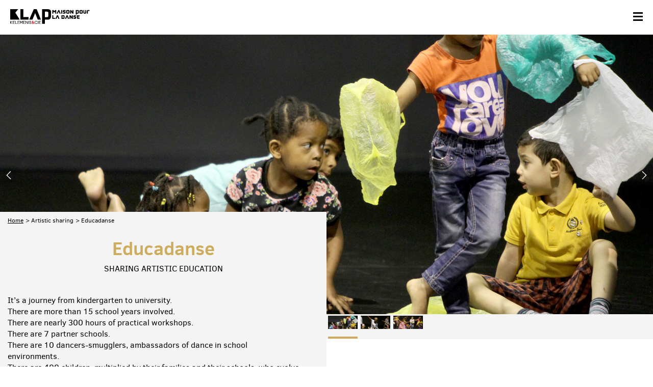

--- FILE ---
content_type: text/html
request_url: https://www.kelemenis.fr/en/3/educadanse
body_size: 5261
content:
 
	<!doctype html>
<!--[if lt IE 7]>      <html class="no-js lt-ie9 lt-ie8 lt-ie7" lang=""> <![endif]-->
<!--[if IE 7]>         <html class="no-js lt-ie9 lt-ie8" lang=""> <![endif]-->
<!--[if IE 8]>         <html class="no-js lt-ie9" lang=""> <![endif]-->
<!--[if IE 9]>         <html class="no-js ie9" lang=""><![endif]-->
<!--[if gt IE 9]><!--> <html class="no-js" lang=""> <!--<![endif]-->
    <head>
    <meta charset="utf-8">
    <meta http-equiv="X-UA-Compatible" content="IE=edge,chrome=1">
    <title>Educadanse &bull; KLAP Maison pour la danse - Kelemenis & cie</title>
    
    <meta name="description" content="It&rsquo;s a journey from kindergarten to university.  There are more than 15 school years involved.  There are nearly 300 hours of practical workshops.  There are 7..."> 
     

     
    <meta name="robots" content="index, follow">
    
    <meta name="viewport" content="width=device-width, initial-scale=1">
    
        <meta property="og:image" content="https://www.kelemenis.fr/public_data/diapo/fiche/1446567772/cc_agne_smellon.jpg"/>
    <link rel="image_src" href="https://www.kelemenis.fr/public_data/diapo/fiche/1446567772/cc_agne_smellon.jpg" />
    

    <link rel="apple-touch-icon" sizes="57x57" href="https://www.kelemenis.fr/media/public/img/favicons/apple-touch-icon-57x57.png">
    <link rel="apple-touch-icon" sizes="60x60" href="https://www.kelemenis.fr/media/public/img/favicons/apple-touch-icon-60x60.png">
    <link rel="apple-touch-icon" sizes="72x72" href="https://www.kelemenis.fr/media/public/img/favicons/apple-touch-icon-72x72.png">
    <link rel="apple-touch-icon" sizes="76x76" href="https://www.kelemenis.fr/media/public/img/favicons/apple-touch-icon-76x76.png">
    <link rel="apple-touch-icon" sizes="114x114" href="https://www.kelemenis.fr/media/public/img/favicons/apple-touch-icon-114x114.png">
    <link rel="apple-touch-icon" sizes="120x120" href="https://www.kelemenis.fr/media/public/img/favicons/apple-touch-icon-120x120.png">
    <link rel="apple-touch-icon" sizes="144x144" href="https://www.kelemenis.fr/media/public/img/favicons/apple-touch-icon-144x144.png">
    <link rel="apple-touch-icon" sizes="152x152" href="https://www.kelemenis.fr/media/public/img/favicons/apple-touch-icon-152x152.png">
    <link rel="apple-touch-icon" sizes="180x180" href="https://www.kelemenis.fr/media/public/img/favicons/apple-touch-icon-180x180.png">
    <link rel="icon" type="image/png" href="https://www.kelemenis.fr/media/public/img/favicons/favicon-32x32.png" sizes="32x32">
    <link rel="icon" type="image/png" href="https://www.kelemenis.fr/media/public/img/favicons/favicon-194x194.png" sizes="194x194">
    <link rel="icon" type="image/png" href="https://www.kelemenis.fr/media/public/img/favicons/favicon-96x96.png" sizes="96x96">
    <link rel="icon" type="image/png" href="https://www.kelemenis.fr/media/public/img/favicons/android-chrome-192x192.png" sizes="192x192">
    <link rel="icon" type="image/png" href="https://www.kelemenis.fr/media/public/img/favicons/favicon-16x16.png" sizes="16x16">
    <link rel="manifest" href="https://www.kelemenis.fr/media/public/img/favicons/manifest.json">
    <meta name="msapplication-TileColor" content="#ffffff">
    <meta name="msapplication-TileImage" content="https://www.kelemenis.fr/media/public/img/favicons/mstile-144x144.png">
    <meta name="theme-color" content="#ffffff">


    <link rel="stylesheet" href="https://www.kelemenis.fr/media/public/css/arrow.css">
    <link rel="stylesheet" href="https://www.kelemenis.fr/media/public/css/bootstrap.css">
    <link rel="stylesheet" href="https://www.kelemenis.fr/media/public/css/bootstrap-theme.min.css">
    <link rel="stylesheet" href="https://www.kelemenis.fr/media/public/fonts/fontstyles.css">
    <link rel="stylesheet" href="https://www.kelemenis.fr/media/public/css/main.css">
    <link rel="stylesheet" href="https://www.kelemenis.fr/media/public/css/eddy-style.css">
    <link rel="stylesheet" href="https://www.kelemenis.fr/media/public/css/correction.css">
    <link rel="stylesheet" href="https://www.kelemenis.fr/media/public/js/owlcarousel/assets/owl.carousel.css">

    <script src="https://www.kelemenis.fr/media/public/js/vendor/modernizr-2.8.3-respond-1.4.2.min.js"></script>
    <script src="https://www.kelemenis.fr/media/public/js/vendor/jquery-1.11.2.min.js"></script>
    <script src="https://www.kelemenis.fr/media/public/js/owlcarousel/owl.carousel.min.js"></script> 
    <script src="https://www.kelemenis.fr/media/public/js/jquery.inview.min.js" type="text/javascript"></script>

    <script src="https://www.kelemenis.fr/media/public/js/jquery.waitforimages.min.js" type="text/javascript"></script>

    <script type="text/javascript">

        var URL_MEDIA_PUBLIC_IMG = "https://www.kelemenis.fr/media/public/img/";
        var URL_SITE = "https://www.kelemenis.fr/";
        var LANG= "en";
        var IS_NOT_DESKTOP= 0;
    </script>


<!--
    <script src="https://www.kelemenis.fr/media/public/js/script.common.js"></script>-->

    

    <script type="text/javascript">

  (function(i,s,o,g,r,a,m){i['GoogleAnalyticsObject']=r;i[r]=i[r]||function(){
  (i[r].q=i[r].q||[]).push(arguments)},i[r].l=1*new Date();a=s.createElement(o),
  m=s.getElementsByTagName(o)[0];a.async=1;a.src=g;m.parentNode.insertBefore(a,m)
  })(window,document,'script','//www.google-analytics.com/analytics.js','ga');

  ga('create', 'UA-73760978-1', 'auto');
  ga('send', 'pageview');

  </script>

  </head>


  <body>
    <div class="globalWrap">
        <div class="headernav">
           <header>
                <p><a href="https://www.kelemenis.fr/en/" title="Home" class="logo">
                    <img src="https://www.kelemenis.fr/media/public/img/klap_logo.gif" alt="logo Klap - Maison pour la danse - Kelemenis et compagnie " class="gif">
                    <img src="https://www.kelemenis.fr/media/public/img/svg/klap_logo.svg" alt="logo Klap - Maison pour la danse - Kélémenis et compagnie "  class="svg">
                </a></p>
                <a href="javascript:void(0)" class="toggle_nav">
                    <span class="nav_bar top"></span>
                    <span class="nav_bar center"></span>
                    <span class="nav_bar bottom"></span>
                </a>
                <span class="masqueBl visible-lg"></span>
                <nav class="menuTop text-uppercase list-unstyled">
                    <ul id="generale">
                        <li><a href="https://www.kelemenis.fr/en/" title="Home">Accueil</a></li>
                        <li><a href="https://www.kelemenis.fr/en/agenda" title="Agenda">Agenda</a></li>
                        <li><a href="javascript:void(0)" title="Introducing Kelemenis & cie" class="okMenu">Kelemenis&cie</a>
                             <ul class="text-none-transform ">
                                <li><a href="https://www.kelemenis.fr/en/1/michel-kelemenis" title="Michel Kelemenis">Michel Kelemenis</a></li>
                                <li><a href="https://www.kelemenis.fr/en/the-company" title="The company">The company</a></li>
                                <li><a href="https://www.kelemenis.fr/en/creations" title="All creations">Creations</a></li>
                                <li><a href="https://www.kelemenis.fr/en/associates" title="Associates">Associates</a></li>
                                <li><a href="https://www.kelemenis.fr/en/disseminationof-knowledge" title="<span class="b5">Dissemination </span><span class="b4">o</span><span class="b5">f knowledge</span>"><span class="b5">Dissemination </span><span class="b4">o</span><span class="b5">f knowledge</span></a></li>
                            </ul>
                        </li>
                        <li><a href="javascript:void(0)" title="Introducing KLAP Maison pour la danse" class="klap okMenu">KLAP</a>
                             <ul class="text-none-transform ">
                                <li><a href="https://www.kelemenis.fr/en/2/" title=""></a></li>

                                                                    <li><a href="https://www.kelemenis.fr/en/festivals/1536/" title=""></a></li>
                                                                    <li><a href="https://www.kelemenis.fr/en/festivals/1401/" title=""></a></li>
                                                                    <li><a href="https://www.kelemenis.fr/en/festivals/1270/" title=""></a></li>
                                                                
                                <li><a href="https://www.kelemenis.fr/en/residences" title="<span>Residences</span>"><span>Residences</span></a></li>
                            </ul>
                        </li>
                    </ul>
                    <ul>
                        <li><a href="javascript:void(0)" title="Artistic sharing" class="okMenu">Artistic sharing</a>
                            <ul class="text-none-transform ">
                                <li><a href="https://www.kelemenis.fr/en/5/je-danse-a-klap" title="Je danse à KLAP">Je danse à KLAP</a></li>

                                <li><a href="https://www.kelemenis.fr/en/3/educadanse" title="Educadanse">Educadanse</a></li>
                                <li><a href="https://www.kelemenis.fr/en/4/educadanse-en-action" title="Educadanse en action">Educadanse en action</a></li>

                                <li><a href="https://www.kelemenis.fr/en/les-formations-partenaires" title="Les formations partenaires">
                                Les formations partenaires</a></li>
                                <li><a href="https://www.kelemenis.fr/en/numeridanse" title="Numéridanse">Numéridanse</a></li>
                            </ul>
                        </li>
                        <li><a href="https://www.kelemenis.fr/en/contact-acces" title="Contact & acces">Contact & acces</a></li>
                    </ul>
                    <ul id="fin">
                        <li>
                            <ul class="list-inline rezo">
                                <li><a href="https://www.facebook.com/klapkelemenis" target="_blank"  alt='Facebook' title="Facebook" rel="me"><img src="https://www.kelemenis.fr/media/public/img/svg/facebook.svg"></a></li>
                                <li><a href="https://twitter.com/klapkelemenis" target="_blank"   alt='X' title="X" rel="me"><img src="https://www.kelemenis.fr/media/public/img/svg/x.svg"></a></li>
                                <li><a href="https://www.instagram.com/klapkelemenis/ " target="_blank"  alt='Instagram' title="Instagram" rel="me"><img src="https://www.kelemenis.fr/media/public/img/svg/instagram.svg"></a></li>
                                <li><a href="https://fr.linkedin.com/company/klap-maison-pour-la-danse " target="_blank"  title="Linkedin" rel="me"><img src="https://www.kelemenis.fr/media/public/img/svg/linkedin.svg" alt='Linkedin'></a></li>
                            </ul>
                        </li>
                        <li><a href="https://www.kelemenis.fr/en/newsletter" title="">Our newsletter</a></li>
                        <li><a href="https://www.kelemenis.fr/public_data/programme/1764676244/programme_klap_2026_web.pdf" title="Download program" target="_blank">Download program</a></li>
                        <li>
                    
                          

                        </li>
                    </ul>
                </nav>
            </header>
        </div>

  <section id="fiche">

	<div id="loading-diapo">
			
		<img src="https://www.kelemenis.fr/media/public/img/three-dots.svg" class="load">

				    		    	<img src="https://www.kelemenis.fr/public_data/diapo/fiche/1446567772/cc_agne_smellon.jpg" style="display:none">
		    				    		    	<img src="https://www.kelemenis.fr/public_data/diapo/fiche/1446567790/cc1_agne_smellon.jpg" style="display:none">
		    				    		    	<img src="https://www.kelemenis.fr/public_data/diapo/fiche/1446567802/cherie_agne_smellon.jpg" style="display:none">
		    		
	</div>

	<div class="diaporama bgGrey principale" >

		
			
				<figure data-full="https://www.kelemenis.fr/public_data/diapo/fiche/1446567772/cc_agne_smellon.jpg"  data-mob="https://www.kelemenis.fr/public_data/diapo/fiche/1446567772/thumb/cc_agne_smellon.jpg" >

					<noscript>
		        		<img src="https://www.kelemenis.fr/public_data/diapo/fiche/1446567772/cc_agne_smellon.jpg" alt="" title="" >
		        	</noscript>

		        	
				</figure>

			
		
			
				<figure data-full="https://www.kelemenis.fr/public_data/diapo/fiche/1446567790/cc1_agne_smellon.jpg"  data-mob="https://www.kelemenis.fr/public_data/diapo/fiche/1446567790/thumb/cc1_agne_smellon.jpg" >

					<noscript>
		        		<img src="https://www.kelemenis.fr/public_data/diapo/fiche/1446567790/cc1_agne_smellon.jpg" alt="" title="" >
		        	</noscript>

		        	
				</figure>

			
		
			
				<figure data-full="https://www.kelemenis.fr/public_data/diapo/fiche/1446567802/cherie_agne_smellon.jpg"  data-mob="https://www.kelemenis.fr/public_data/diapo/fiche/1446567802/thumb/cherie_agne_smellon.jpg" >

					<noscript>
		        		<img src="https://www.kelemenis.fr/public_data/diapo/fiche/1446567802/cherie_agne_smellon.jpg" alt="" title="" >
		        	</noscript>

		        	
				</figure>

			
		
	</div>  <!-- fin diapo -->

	<div class="clearfix ">

		<div class="contentarticle col-md-6 padding0 bgGrey">
			<header>

				<ul class="arianne">
				    <li><a href="https://www.kelemenis.fr/en/">Home</a></li>

				    
				    	<li>Artistic sharing</li>

				    				    

				    
				    				    	<li>Educadanse</li>
				    				    

				</ul>

				
		        		        	<h1>Educadanse</h1>
		        
				<div class="headeraccroche">

					
						<p class="strong">						</p>	

									

						
													<p>SHARING ARTISTIC EDUCATION</p>
						
					
				</div>

			    

			</header>

			<div class="bloctext text">
				
				<p class="spip">It&rsquo;s a journey from kindergarten to university. <br />There are more than 15 school years involved. <br />There are nearly 300 hours of practical workshops. <br />There are 7 partner schools. <br />There are 10 dancers-smugglers, ambassadors of dance in school environments. <br />There are 400 children, multiplied by their families and their schools, who evolve through contact with the art of dance.</p>
<p class="spip">In and around Marseille, Kelemenis&cie offers a program where dance practice, outings to shows, encounters with artists and discussions around cultural professions and how they are implemented intersect in a broad multidisciplinary approach to dance culture and to issues related to artistic creation.</p>
<p class="spip">From kindergarten to university, depending on the age and the proficiency level of the children, teenagers or young adults, an ideal curriculum takes shape. A person can actually move from class to class while learning about dance and dance culture related to these varied instructional approaches.</p>
<p class="spip">At the age when children learn reading and writing in kindergarten and primary school, Kelemenis&cie opens the door to body language and the distinction between natural movements and the art of dance. <br />Beginning in secondary school, beyond making propositions to students, it&rsquo;s now up to them to make the decision and take the initiative to register. In 6th grade, during the Adjusted Class Hours for Dance, cross-pollination between different instructional approaches happens continuously during dance practice. Artistic creation is integrated into the school&rsquo;s curriculum opening it up to the entire city. Classes attend several performances during the school year and visit the opera and its crew, national theaters, choreographic centers and various other theaters in the city and its surroundings.</p>
<p class="spip">In high school, students can choose to specialize in dance and make this an asset for getting their diploma. In-depth study of major works, an introduction to choreographic writing, the analysis of performances seen, and of course the discovery of different technical approaches all build their choreographic culture.</p>
<p class="spip">Integrated into schools, <em><strong>Educadanse</strong></em> actions spring from issues related to artistic creation and because of that remains open to the outside world. During school hours and also after school, this principle of openness allows parents to get involved with the different programs: practical workshops and invitations to performances for both parents and children, visits to cultural venues and meetings with their crews, artist encounters, etc.</p>
<p class="spip">Finally, when it comes time to choose a career path, university students specializing in cultural professions have a good understanding, through the Dance Center in Residence, of core elements regarding the process of elaborating and constructing a choreographic work, in addition to the multiplicity of professions resulting from the creative act: artists, technical trades, administrators and communications specialists, etc. <br />Once the studies are completed, it becomes apparent how this introduction of cultural professions into the curriculum underscores the priority given to opening up and developing a life in choreography, which goes beyond any desire of making these "restless ones" future professional dancers. That&rsquo;s why the work done throughout the year, which was nourished by the various encounters and performances attended, is reviewed by way of a year-end show.</p>
<p class="spip">It is the process that is emphasized.</p>
				
			</div>

			

			

			<!-- bloc réservation -->
						<!-- fin bloc réservation -->

		</div>


		<!-- contenu la colonne de droite -->
		<div class="col-md-6 padding0 coldroite">

	<!-- cas like -->
		<!-- fin like -->




	<!-- cas echos -->
		
		<h2 class="titletriangle typoOr">Echos</h2>
		
					<div class="wrapperaccordeon">
				<div class="accordeon" >
										<div>
						<h3><span class="accordeontitle"></span><span class="accordeonfleche"></span></h3>

						<div class="texthide">
							<blockquote>
								
							</blockquote>
						</div>
					</div>
										<div>
						<h3><span class="accordeontitle"></span><span class="accordeonfleche"></span></h3>

						<div class="texthide">
							<blockquote>
								
							</blockquote>
						</div>
					</div>
										<div>
						<h3><span class="accordeontitle"></span><span class="accordeonfleche"></span></h3>

						<div class="texthide">
							<blockquote>
								
							</blockquote>
						</div>
					</div>
										<div>
						<h3><span class="accordeontitle"></span><span class="accordeonfleche"></span></h3>

						<div class="texthide">
							<blockquote>
								
							</blockquote>
						</div>
					</div>
										<div>
						<h3><span class="accordeontitle"></span><span class="accordeonfleche"></span></h3>

						<div class="texthide">
							<blockquote>
								
							</blockquote>
						</div>
					</div>
					
				</div>   <!-- fin accordeon -->
			</div>   <!-- fin  bloc danse vue par -->


		<!-- fin echos -->




	<!-- cas textes complementaire -->
		<!-- fin textes complementaire -->



	<!-- cas infos complementaire -->
		<!-- fin infos complementaire -->



	<!-- cas telechargement -->
		<!-- fin telechargement -->


	<!-- cas partenaire -->
		<!-- fin partenaire -->

	



</div>

				
		<!-- ici on peut appliquer la couleur d'un festival -->
		<style type="text/css">

			#relier article.bloc-style-edit-2  svg rect {
				fill: #ff8f6c;
			}

			@media (min-width: 768px) {

				.no-touch article.bloc-style-edit-2:hover .contentitem,
				.no-touch article.bloc-style-edit-2 a:hover figure, 
				.no-touch article.bloc-style-edit-2 a:hover div {
					background-color: #ff8f6c;
					color: #FFF;
				}

				.no-touch article.bloc-style-edit-2 a:hover figure.arrow-left-desktop:after {
					border-right-color: #ff8f6c !important;
				}

				.no-touch article.bloc-style-edit-2 a:hover figure.arrow-right-desktop:after {
					border-left-color: #ff8f6c !important;
				}
			}

		</style>

		
	</div>
</section>

  
     
    <footer class="footer ">
          <div class="row">
        <div class="col-sm-12 col-md-6 newsletter">
          <ul class="list-unstyled list-inline">
                  <li><a href="https://www.kelemenis.fr/en/newsletter" title="Suscribe to the newsletter">Suscribe to the newsletter</a></li>
                  <li><a href="https://www.kelemenis.fr/public_data/programme/1764676244/programme_klap_2026_web.pdf" target="_blank"><span>Download program</span></a></li>
              </ul>

        </div>

        <div class="col-xs-12 col-md-6 underline reso">
          <p>Join us on 
            <span>
              <a href="https://www.facebook.com/klapkelemenis" target="_blank"  title="Klap sur facebook" rel="me">Facebook</a> 
              <a href="https://twitter.com/klapkelemenis" target="_blank"  title="Klap sur X" rel="me">X</a> 
              <a href="https://www.instagram.com/klapkelemenis/" target="_blank"  title="Klap sur instagram" rel="me">Instagram</a>
              <a href=" https://fr.linkedin.com/company/klap-maison-pour-la-danse" target="_blank"  title="Klap sur Linkedin" rel="me">Linkedin</a> 
            </span>
          </p>
        </div>
          </div>
          <div class="text-uppercase" id="secondaire">

              <nav  class="pull-left">
                <ul class="list-unstyled">
                  <li><a href="https://www.kelemenis.fr/en/contact-acces
                    ">Contact & acces</a></li>
                  <li><a href="https://www.kelemenis.fr/en/partners">Partners</a></li>
                  <li><a href="https://www.kelemenis.fr/en/site-map">Site map</a></li>
                  <li><a href="https://www.kelemenis.fr/en/legal-informations">Legal informations</a></li>
                  <li><a href="https://www.kelemenis.fr/en/credits">Credits</a></li>
                </ul>
              </nav>

               
                  

          </div>


        </footer>

        </div> <!-- fin globalWrap -->

        <script src="https://www.kelemenis.fr/media/public/js/vendor/bootstrap.min.js"></script>
        <script src="https://www.kelemenis.fr/media/public/js/main.js"></script>

      
    </body>
</html>


--- FILE ---
content_type: text/css
request_url: https://www.kelemenis.fr/media/public/css/arrow.css
body_size: 1214
content:
.arrow-inner,
.arrow-outer{
	position: relative;	
	display: block;
}

.arrow-outer:after,
.arrow-inner:after{
	content: "";
	display: block;
	position: absolute;
	width: 0; 
	height: 0; 
	border: 0;
	z-index: 10;
}

/* up */

.arrow-up:after,
.arrow-up-mob:after {
	border-left: 10px solid transparent;
	border-right: 10px solid transparent;
	border-bottom: 10px solid white;
	left: 50%;
	margin-left: -5px;
}

.arrow-outer.arrow-up:after,
.arrow-outer.arrow-up-mob:after{
	top: -10px;
}

.arrow-inner.arrow-up:after,
.arrow-inner.arrow-up-mob:after{
	bottom: 0;
}

/* down */

.arrow-down:after,
.arrow-down-mob:after {
	border-left: 10px solid transparent;
	border-right: 10px solid transparent;
	border-top: 10px solid white;
	left: 50%;
	margin-left: -5px;
}

.arrow-outer.arrow-down:after,
.arrow-outer.arrow-down-mob:after  {
	bottom: -10px;
}

.arrow-inner.arrow-down:after,
.arrow-inner.arrow-down-mob:after {
	top: 0;
}

/* right */

.arrow-right:after,
.arrow-right-mob:after {
	border-top: 10px solid transparent;
	border-bottom: 10px solid transparent;
	border-left: 10px solid white;
	top: 50%;
	margin-top: -5px;
}

.arrow-outer.arrow-right:after,
.arrow-outer.arrow-right-mob:after{
	right: -10px;
}

.arrow-inner.arrow-right:after,
.arrow-inner.arrow-right-mob:after{
	left: 0;
}

.arrow-left:after,
.arrow-left-mob:after {
	top: 50%;
	margin-top: -5px;
	border-top: 10px solid transparent;
	border-bottom: 10px solid transparent; 
	border-right:10px solid white;
}

.arrow-outer.arrow-left:after,
.arrow-outer.arrow-left-mob:after{
	left: -10px;
}

.arrow-inner.arrow-left:after,
.arrow-inner.arrow-left-mob:after{
	right: 0;
}

* .typoOr.arrow-up:after,
.bgOr .arrow-up:after,
.bgOr.arrow-up:after,
* .typoOr.arrow-up-mob:after,
.bgOr .arrow-up-mob:after,
.bgOr.arrow-up-mob:after {
	border-bottom-color: #cdad5d !important;
}

.bgGrey .arrow-up:after,
.bgGrey.arrow-up:after,
.bgGrey .arrow-up-mob:after,
.bgGrey.arrow-up-mob:after {
	border-bottom-color: #f5f4f4 !important;
}

* .typoOr.arrow-down:after,
.bgOr .arrow-down:after,
.bgOr.arrow-down:after,
* .typoOr.arrow-down-mob:after,
.bgOr .arrow-down-mob:after,
.bgOr.arrow-down-mob:after {
	border-top-color: #cdad5d !important;
}

.bgGrey .arrow-down:after,
.bgGrey.arrow-down:after,
.bgGrey .arrow-down-mob:after,
.bgGrey.arrow-down-mob:after {
	border-top-color: #f5f4f4 !important;
}

* .typoOr.arrow-right:after,
.bgOr .arrow-right:after,
.bgOr.arrow-right:after,
* .typoOr.arrow-right-mob:after,
.bgOr .arrow-right-mob:after,
.bgOr.arrow-right-mob:after {
	border-left-color: #cdad5d !important;
}

.bgGrey .arrow-right:after,
.bgGrey.arrow-right:after,
.bgGrey .arrow-right-mob:after,
.bgGrey.arrow-right-mob:after {
	border-left-color: #f5f4f4 !important;
}

* .typoOr.arrow-left:after,
.bgOr .arrow-left:after,
.bgOr.arrow-left:after,
* .typoOr.arrow-left-mob:after,
.bgOr .arrow-left-mob:after,
.bgOr.arrow-left-mob:after {
	border-right-color: #cdad5d !important;
}

.bgGrey .arrow-left:after,
.bgGrey.arrow-left:after,
.bgGrey .arrow-left-mob:after,
.bgGrey.arrow-left-mob:after {
	border-right-color: #f5f4f4 !important;
}

.arrow-hidden-mob{
	display: none;
	border: 0;
}

@media (min-width: 768px) {

.arrow-hidden-mob{
	display: block;
}

.arrow-hidden-pad{
	display: none;
	border: 0;
}


.bgOr .arrow-up-mob:after,
.bgOr.arrow-up-mob:after,
.bgGrey .arrow-up-mob:after,
.bgGrey.arrow-up-mob:after {
    border-bottom-color: transparent !important;
}



.bgOr .arrow-down-mob:after,
.bgOr.arrow-down-mob:after,
.bgGrey .arrow-down-mob:after,
.bgGrey.arrow-down-mob:after {
    border-top-color: transparent !important;
}



.bgOr .arrow-left-mob:after,
.bgOr.arrow-left-mob:after,
.bgGrey .arrow-left-mob:after,
.bgGrey.arrow-left-mob:after {
    border-right-color: transparent !important;
}




.bgOr .arrow-right-mob:after,
.bgOr.arrow-right-mob:after,
.bgGrey .arrow-right-mob:after,
.bgGrey.arrow-right-mob:after {
    border-left-color: transparent !important;
}


/* up */

.arrow-up-pad[class*="-mob"]:after,
.arrow-up-pad:after {
	border-left: 10px solid transparent;
	border-right: 10px solid transparent;
	border-bottom: 10px solid white;
	border-top: 0;
	right: auto;
	left: 50%;
	margin-left: -5px;
}

.arrow-outer.arrow-up-pad[class*="-mob"]:after,
.arrow-outer.arrow-up-pad:after{
	top: -10px;
	bottom: auto;
}
.arrow-inner.arrow-up-pad[class*="-mob"]:after,
.arrow-inner.arrow-up-pad:after{
	bottom: 0;
	top: auto;
}

/* down */
.arrow-down-pad[class*="-mob"]:after,
.arrow-down-pad:after {
	border-left: 10px solid transparent;
	border-right: 10px solid transparent;
	border-top: 10px solid white;
	border-bottom: 0;
	right: auto;
	left: 50%;
	margin-left: -10px;
}

.arrow-outer.arrow-down-pad[class*="-mob"]:after,
.arrow-outer.arrow-down-pad:after  {
	bottom: -10px;
	top: auto;
}

.arrow-inner.arrow-down-pad[class*="-mob"]:after,
.arrow-inner.arrow-down-pad:after {
	top: 0;
	bottom: auto;
}

/* right */

.arrow-right-pad[class*="-mob"]:after,
.arrow-right-pad:after {
	border-top: 10px solid transparent;
	border-bottom: 10px solid transparent;
	border-left: 10px solid white;
	border-right: 0;
	top: 50%;
	bottom: auto;
	margin: -10px 0 0 0;
}

.arrow-outer.arrow-right-pad[class*="-mob"]:after,
.arrow-outer.arrow-right-pad:after{
	right: -10px;
	left: auto;
}

.arrow-inner.arrow-right-pad[class*="-mob"]:after,
.arrow-inner.arrow-right-pad:after{
	left: 0;
	right: auto;
}

.arrow-left-pad:after {
	top: 50%;
	bottom: auto;
	margin: -10px 0 0 0;
	border-top: 10px solid transparent;
	border-bottom: 10px solid transparent; 
	border-right:10px solid white;
	border-left: 0;

}

.arrow-outer.arrow-left-pad:after{
	left: -10px;
	right: auto;
}

.arrow-inner.arrow-left-pad:after{
	right: 0;
	left: auto;
}

.bgOr .arrow-up-pad:after,
.bgOr.arrow-up-pad:after {
	border-bottom-color: #cdad5d !important;
}



.bgGrey .arrow-up-pad:after,
.bgGrey.arrow-up-pad:after {
	border-bottom-color: #f5f4f4 !important;
}

.bgOr .arrow-down-pad:after,
.bgOr.arrow-down-pad:after {
	border-top-color: #cdad5d !important;
}


.bgGrey .arrow-down-pad:after,
.bgGrey.arrow-down-pad:after {
	border-top-color: #f5f4f4 !important;
}

.bgOr .arrow-right-pad:after,
.bgOr.arrow-right-pad:after {
	border-left-color: #cdad5d !important;
}

.bgGrey .arrow-right-pad:after,
.bgGrey.arrow-right-pad:after {
	border-left-color: #f5f4f4 !important;
}

.bgOr .arrow-left-pad:after,
.bgOr.arrow-left-pad:after {
	border-right-color: #cdad5d !important;
}

.bgGrey .arrow-left-pad:after,
.bgGrey.arrow-left-pad:after {
	border-right-color: #f5f4f4 !important;
}

}


@media (min-width: 992px) {
.arrow-hidden-pad{
	display: block;
}

.arrow-hidden-desktop{
	display: none;
}


.arrow-right-pad:after{
	border: 0;
}





.bgOr .arrow-up-pad:after,
.bgOr.arrow-up-pad:after,
.bgGrey .arrow-up-pad:after,
.bgGrey.arrow-up-pad:after {
    border-bottom-color: transparent !important;
}



.bgOr .arrow-down-pad:after,
.bgOr.arrow-down-pad:after,
.bgGrey .arrow-down-pad:after,
.bgGrey.arrow-down-pad:after {
    border-top-color: transparent !important;
}



.bgOr .arrow-left-pad:after,
.bgOr.arrow-left-pad:after,
.bgGrey .arrow-left-pad:after,
.bgGrey.arrow-left-pad:after {
    border-right-color: transparent !important;
}




.bgOr .arrow-right-pad:after,
.bgOr.arrow-right-pad:after,
.bgGrey .arrow-right-pad:after,
.bgGrey.arrow-right-pad:after {
    border-left-color: transparent !important;
}



/* up */

.arrow-up-desktop[class*="-mob"][class*="-pad"]:after,
.arrow-up-desktop[class*="-pad"]:after,
.arrow-up-desktop[class*="-mob"]:after,
.arrow-up-desktop:after {
	border-left: 10px solid transparent;
	border-right: 10px solid transparent;
	border-bottom: 10px solid white;
	border-top: 0;
	left: 50%;
	right: auto;
	margin: 0 0 0 -10px;
}

.arrow-outer.arrow-up-desktop[class*="-mob"][class*="-pad"]:after,
.arrow-outer.arrow-up-desktop[class*="-pad"]:after,
.arrow-outer.arrow-up-desktop[class*="-mob"]:after,
.arrow-outer.arrow-up-desktop:after{
	top: -10px;
	bottom: auto;
}

.arrow-inner.arrow-up-desktop[class*="-mob"][class*="-pad"]:after,
.arrow-inner.arrow-up-desktop[class*="-pad"]:after,
.arrow-inner.arrow-up-desktop[class*="-mob"]:after,
.arrow-inner.arrow-up-desktop:after{
	bottom: 0;
	top: auto;
}

/* down */

.arrow-down-desktop[class*="-mob"][class*="-pad"]:after,
.arrow-down-desktop[class*="-pad"]:after,
.arrow-down-desktop[class*="-mob"]:after,
.arrow-down-desktop:after {
	border-left: 10px solid transparent;
	border-right: 10px solid transparent;
	border-top: 10px solid white;
	border-bottom: 0;
	right: 0;
	left: 50%;
	margin: 0 0 0 -10px;
}

.arrow-outer.arrow-down-desktop[class*="-mob"][class*="-pad"]:after,
.arrow-outer.arrow-down-desktop[class*="-pad"]:after,
.arrow-outer.arrow-down-desktop[class*="-mob"]:after,
.arrow-outer.arrow-down-desktop:after  {
	bottom: -10px;
	top: auto;
}

.arrow-inner.arrow-down-desktop[class*="-mob"][class*="-pad"]:after,
.arrow-inner.arrow-down-desktop[class*="-pad"]:after,
.arrow-inner.arrow-down-desktop[class*="-mob"]:after,
.arrow-inner.arrow-down-desktop:after {
	top: 0;
	bottom: auto;
}

/* right */

.arrow-right-desktop[class*="-mob"][class*="-pad"]:after,
.arrow-right-desktop[class*="-pad"]:after,
.arrow-right-desktop[class*="-mob"]:after,
.arrow-right-desktop:after {
	border-top: 10px solid transparent;
	border-bottom: 10px solid transparent;
	border-left: 10px solid white;
	border-right: 0;
	bottom: auto;
	top: 50%;
	margin: -10px 0 0 0;
}

.arrow-outer.arrow-right-desktop[class*="-mob"][class*="-pad"]:after,
.arrow-outer.arrow-right-desktop[class*="-pad"]:after,
.arrow-outer.arrow-right-desktop[class*="-mob"]:after,
.arrow-outer.arrow-right-desktop:after{
	right: -10px;
	left: auto;
}

.arrow-inner.arrow-right-desktop[class*="-mob"][class*="-pad"]:after,
.arrow-inner.arrow-right-desktop[class*="-pad"]:after,
.arrow-inner.arrow-right-desktop[class*="-mob"]:after,
.arrow-inner.arrow-right-desktop:after{
	left: 0;
	right: auto;
}



.arrow-left-desktop[class*="-mob"][class*="-pad"]:after,
.arrow-left-desktop[class*="-pad"]:after,
.arrow-left-desktop[class*="-mob"]:after,
.arrow-left-desktop:after {
	top: 50%;
	bottom: auto;
	margin: -10px 0 0 0;
	border-top: 10px solid transparent;
	border-bottom: 10px solid transparent; 
	border-right:10px solid white;
	border-left:0;
}

.arrow-outer.arrow-left-desktop[class*="-mob"][class*="-pad"]:after,
.arrow-outer.arrow-left-desktop[class*="-pad"]:after,
.arrow-outer.arrow-left-desktop[class*="-mob"]:after,
.arrow-outer.arrow-left-desktop:after{
	left: -10px;
	right: auto;
}

.arrow-inner.arrow-left-desktop[class*="-mob"][class*="-pad"]:after,
.arrow-inner.arrow-left-desktop[class*="-pad"]:after,
.arrow-inner.arrow-left-desktop[class*="-mob"]:after,
.arrow-inner.arrow-left-desktop:after{
	right: 0;
	left: auto;
}

.bgOr .arrow-up-desktop:after,
.bgOr.arrow-up-desktop:after {
	border-bottom-color: #cdad5d !important;
}

.bgGrey .arrow-up-desktop:after,
.bgGrey.arrow-up-desktop:after {
	border-bottom-color: #f5f4f4 !important;
}

.bgOr .arrow-down-desktop:after,
.bgOr.arrow-down-desktop:after {
	border-top-color: #cdad5d !important;
}

.bgGrey .arrow-down-desktop:after,
.bgGrey.arrow-down-desktop:after {
	border-top-color: #f5f4f4 !important;
}

.bgOr .arrow-right-desktop:after,
.bgOr.arrow-right-desktop:after {
	border-left-color: #cdad5d !important;
}

.bgGrey .arrow-right-desktop:after,
.bgGrey.arrow-right-desktop:after {
	border-left-color: #f5f4f4 !important;
}

.bgOr .arrow-left-desktop:after,
.bgOr.arrow-left-desktop:after {
	border-right-color: #cdad5d !important;
}

.bgGrey .arrow-left-desktop:after,
.bgGrey.arrow-left-desktop:after {
	border-right-color: #f5f4f4 !important;
}

}


--- FILE ---
content_type: text/css
request_url: https://www.kelemenis.fr/media/public/css/main.css
body_size: 7866
content:
/* couleurs */

/*

Le doré : #cdad5d
Le gris : #f5f4f4
Le gris de la typo du footer : #616061
Le gris très clair (de séparation dans la version 1200, fiche événement par exemple) : #fdfafa
Pour Question de danse, le orange c’est #ff8f6c et le marron c’est #311d1c
*/


.ligne1 .bgFestival p{
	padding: 50px;
	margin-bottom: 0;
}


.alaune .message{
	margin-left: 0;
	margin-right: 0;
}

.atelier{
	cursor: pointer;
}

.atelier .modal{
	cursor: default;
}

#agenda .modal-dialog{
	max-width: 900px;
}

footer.infoPlus p{
	font-size: 1.2rem;
}

#agenda .modal-backdrop{
	 background-color: #f5f4f4;
	 border: 3rem solid white;
}

#agenda .modal-backdrop.in{
	opacity: 1
}

#agenda .close{
	text-indent: -9999px;
	background: #f5f4f4 url("../img/svg/fermer.svg") no-repeat center;
	background-size: cover;
	display: block;
	width: 45px;
	height: 45px;
	opacity: 1;
	
	position: fixed;
	right: 3rem;
	top: 3rem;
	z-index: 1000;
}


#agenda .close:hover{
	 opacity: .5;
}

.jeDanseJour {
	background-color:transparent;
	border:15px solid transparent;
	width: 100%;
	height: 100%;
	z-index: 1500;
}

.jeDanseJour .content {
	width: 100%;
	height: 100%;
	margin-right: auto;
	margin-left: auto;
	display: table;
}

.jeDanseJour .content .middle {
	display: table-cell;
	text-align: left;
}

.jeDanseJour .infoPlus {
	margin-top: 50px;
}




.globalWrap {
	max-width: 1366px;
	margin-left: auto;
	margin-right: auto;
	position: relative;
}

.logo .svg,
.lt-ie9 .logo .gif{
display: block;
margin: 18px 20px 14px 20px;
}

.lt-ie9 .logo .svg,
.logo .gif{
display: none;	
}

a:focus {
	outline: none;
	text-decoration: none;
}

.toggle_nav {
    cursor: pointer;
    display: block;
    height: 17px;
    outline: 0;
    padding:0;
    transform: translateZ(0px) rotate(0deg);
    -moz-transform: translateZ(0px) rotate(0deg);
    -webkit-transform: translateZ(0px) rotate(0deg);
    transition: transform 0.4s cubic-bezier(0.4, 0.01, 0.165, 0.99) 0s;
    -moz-transition: transform 0.4s cubic-bezier(0.4, 0.01, 0.165, 0.99) 0s;
    -webkit-transition: transform 0.4s cubic-bezier(0.4, 0.01, 0.165, 0.99) 0s;
    width: 19px;
    z-index: 1000;
	float: right;
    margin-right: 20px;
    margin-top: 24px;
}

.toggle_nav .nav_bar.top {
    top: 0;
    transform-origin: 4px 10px 0;
    -moz-transform-origin: 4px 10px 0;
    -webkit-transform-origin: 4px 10px 0;
}

.toggle_nav .nav_bar.center {
    bottom: 7px;
    opacity: 1;
    transition: opacity .1s;
    -moz-transition: opacity .1s;
    -webkit-transition: opacity .1s;
}

.toggle_nav .nav_bar {
    background: #000000 none repeat scroll 0 0;
    display: block;
    height: 3px;
    position: absolute;
    transform: translateZ(0px) rotate(0deg);
    -ms-transform: translateZ(0px) rotate(0deg);
    -webkit-transform: translateZ(0px) rotate(0deg);
    -moz-transform: translateZ(0px) rotate(0deg);
    transition: transform 0.25s cubic-bezier(0.4, 0.01, 0.165, 0.99) 0s;
    -moz-transition: transform 0.25s cubic-bezier(0.4, 0.01, 0.165, 0.99) 0s;
    -webkit-transition: transform 0.25s cubic-bezier(0.4, 0.01, 0.165, 0.99) 0s;
    width: 100%;
}

.toggle_nav .nav_bar.bottom {
    bottom: 0;
    transform-origin: -2px -5px 0;
    -moz-transform-origin: -2px -5px 0;
    -webkit-transform-origin: -2px -5px 0;
}



.nav_open .toggle_nav {
    transform: translateZ(0px) rotate(90deg);
    -moz-transform: translateZ(0px) rotate(90deg);
    -webkit-transform: translateZ(0px) rotate(90deg);
}

.nav_open .toggle_nav .nav_bar.top {
    transform: translateZ(0px) rotate(45deg);
    -moz-transform: translateZ(0px) rotate(45deg);
    -webkit-transform: translateZ(0px) rotate(45deg);
}

.nav_open .toggle_nav .nav_bar.center {
    opacity:0;
}

.toggle_nav .nav_bar.top {
    top: 0;
    transform-origin:6px 5px  0;
    -moz-transform-origin:6px 5px  0;
    -webkit-transform-origin:6px 5px  0;
}

.nav_open .toggle_nav .nav_bar.bottom {
    transform: translateZ(0px) rotate(-45deg);
    -moz-transform: translateZ(0px) rotate(-45deg);
    -webkit-transform: translateZ(0px) rotate(-45deg);
}

nav.menuTop a:hover, 
nav.menuTop .text-none-transform a:hover{
	color: #F50707;
}

nav.menuTop a{
	color: black;
	font-family: 'clearBold';
	font-size: 12px;
	font-size: 1.2rem;
}

nav.menuTop .text-none-transform a{
	color: black;
	font-family: 'clear';
	font-size: 12px;
	font-size: 1.2rem;
}

nav.menuTop li a{
	display: inline-block;
	margin-bottom: 6px;
}

nav.menuTop a{
	border-bottom: 2px solid transparent;
}

nav.menuTop .selected a{
	border-bottom-color:  black;
}

nav.menuTop a:hover{
	border-bottom-color: #F50707;;
}

nav.menuTop .text-none-transform{
	display: none;
	margin-bottom: 20px;
}

nav.menuTop .text-none-transform li a {
	margin-bottom: 5px;
}

.masqueBl {
	display: block;
	position: absolute;
	left: 0;
	background-color: #FFF;
	width: 100%;
	z-index: 1201;
	transform: translateX(100%);
}

nav.menuTop {
	position: absolute;
	right: -800px;
	top: 0;
	text-align: right;
	background-color: #FFF;
	width: 100%;
	padding: 0 20px 0 0;
	transition: right .4s ease-out;
	overflow-y:visible;
	/*border: 1px solid black; */
	border-top: none;
	border-bottom: none;
	z-index: 1000;
	min-height: 600px;
}

.nav_open nav.menuTop{
	right: 0;
}

nav.menuTop ul#generale {
	margin-bottom: 0px;
}

nav.menuTop ul#fin {
	position: static;
	margin-top: 30px;
}

.rezo img {
	width: 28px;
	height: 28px;
}

.rezo li {
	padding-right: 0px;
}

body{
	font-family: "clear", Helvetica, Arial, sans-serif;
	font-size: 16px;
  	font-size: 1.6rem;
}

.headernav{
	position: fixed;
	top: 0;
	width: 100%;
	max-width:1366px;
	background-color: white;
	z-index: 1000;
}

.headernav p{
	display: inline-block;
	width: auto;
	margin: 0;
}

.headernav header {
	position: relative;
}

.headernav.masqueUp {
    position:fixed;
    top:-68px;
    -webkit-animation: appMasq 1s ease;
    -moz-animation: appMasq 1s ease; 
    -ms-animation: appMasq 1s ease;
    -o-animation: appMasq 1s ease; 
    animation: appMasq 1s ease;
}

@-webkit-keyframes appMasq{
    0%{top:0;}
    100%{top:-68px;}
}
 
@-moz-keyframes appMasq{
    0%{top:0;}
    100%{top:-68px;}
}
 
@-ms-keyframes appMasq{
    0%{top:0;}
    100%{top:-68px;}
}
 
@-o-keyframes appMasq{
    0%{top:0;}
    100%{top:-68px;}
}

@keyframes appMasq{
    0%{top:0;}
    100%{top:-68px;}
}

.headernav.masqueDown {
    position:fixed;
    top:0px;
    -webkit-animation: appMasqD 0.5s ease;
    -moz-animation: appMasqD 0.5s ease; 
    -ms-animation: appMasqD 0.5s ease;
    -o-animation: appMasqD 0.5s ease; 
    animation: appMasqD 0.5s ease;
}

@-webkit-keyframes appMasqD {
    0%{top:-68px;}
    100%{top:0;}
}
 
@-moz-keyframes appMasqD {
    0%{top:-68px;}
    100%{top:0;}
}
 
@-ms-keyframes appMasqD {
    0%{top:-68px;}
    100%{top:0;}
}
 
@-o-keyframes appMasqD {
    0%{top:-68px;}
    100%{top:0;}
}

@keyframes appMasqD {
    0%{top:-68px;}
    100%{top:0;}
}

.padding0, .row.padding0 [class*="col-"]{
padding: 0;
}

.row.padding0 {
  margin-left: 0;
  margin-right: 0;
}

article img{
	max-width: 100%;
	width: 100%;
}

a:hover, .underline a:hover{
	text-decoration: none;
}

.texthide a,
.text a,
.underline a, footer #secondaire .selected a, #secondaire  a:hover{
	text-decoration: underline;
}

.bgOr, .bgOr a{
	color: rgb(245, 7, 7);
}

.bgOr{
	background-color: #000000;
}

.typoOr, .typoOr *, .typoOr a, .contentarticle .typoOr a {
	color: #cdad5d
}

.cadre a, a.cadre{
	border: 1px solid white;
	padding: 5px 40px;
	display: inline-block;
	margin: 0 auto;
	margin: 5px;
	font-family: 'clearBold';
	text-transform: uppercase;
	font-size: 11px;
	font-size: 1.1rem;
	margin: 20px;
	text-decoration: none;
}

.cadre p{
	margin: 0;
}

.cadre.typoOr a, a.cadre.typoOr{
	border-color: #cdad5d;
}

.cadre.typoOr a:hover, a.cadre.typoOr:hover{
	background-color: #cdad5d;
	color: white;
}

.cadre.bgOr a, a.cadre.bgOr{
	border-color: white;
}
//Changé le 29 avril 2025 - Auparavant OR 
.cadre.bgOr a:hover, a.cadre.bgOr:hover{
	background-color:  white ;
	color: #000000;
	text-decoration: none;
}

.cadre.bgGrey a{
	color: #cdad5d;	
	text-decoration: none;
}

.cadre.bgGrey a:hover, a.cadre.bgGrey:hover{
	background-color:  white ;
	color: #cdad5d;
}

.contentarticle.bgGrey,
.bgGrey{
background-color: #f5f4f4;
color: #000000;
}

.bgGreyPlus {
	background-color: #E3E3E3;
}

.typoGrey, .typoGrey *, .typoGrey a{
	color: #f5f4f4
}

.cadre.typoGrey a, a.cadre.typoGrey{
	border-color: #f5f4f4;
}

.cadre.typoGrey a:hover, a.cadre.typoGrey:hover{
	background-color: #f5f4f4;
	color: white;
}

.middle{
	vertical-align: middle;
	text-align: center;
}

.inlineblock{
display: inline-block;
*display: inline;
zoom: 1;
}

.contentarticle p.strong, .contentarticle p strong, .casetxt p.strong, .casetxt p strong {
	 font-family: 'clearBold';
	 font-weight: normal;
}

footer.footer, .footer{
	background-color: white;
}

footer.footer, .footer, footer.footer a, .footer a, footer legend{
	color: #616061;
} 

footer.footer form span, .footer form span{
	border: 1px solid #616061;
	padding: 3px;
} 

.bloctext form textarea {
	width:100%;
	min-height: 150px;
}

.bloctext form input {
	border: 1px solid #616061;
	padding: 3px;
	background-color: #F5F4F4;
	float: none;
	display: block;
} 

.bloctext form textarea {
	border: 1px solid #616061;
	background-color: #F5F4F4;
	font-size: 13px;
  	font-size: 1.3rem;
} 

input{
	border: none;
	background-color: transparent;
    padding: 0;
}

footer.footer, .footer, input{
	font-size: 13px;
  	font-size: 1.3rem;
}

footer .newsletter fieldset label{
	width: auto;
	font-size: 13px;
	font-size: 1.3rem;
	border: 0;
	margin: 0;
	padding:0 15px 0 0;
	font-weight: normal;

}

.bloctext fieldset label {
	font-size: 14px;
	font-size: 1.4rem;
	border: 0;
	margin: 0;
	padding:15px 0 5px 0;
	width: 100%;
	font-weight: normal;
display: block;
} 

.bloctext form input[type="submit"] {
	border:#cdad5d 1px solid;
	display: inline-block;
	padding: 6px 15px 3px 15px;
	margin-top: 30px;

	font-family: adderville;
	text-transform: uppercase;
	color: #cdad5d;
}

.bloctext form input[type="submit"]:hover{
background-color: #cdad5d;
color:white;
}


.newsletter span{
background: transparent url('../img/svg/oknews.svg') no-repeat center right;
}

.lt-ie9 .newsletter span{
background: transparent url('../img/oknews.gif') no-repeat center right;
}

.lang li + li:before{
content: "/ ";
}

.lang li{
	padding: 0;
	margin: 0;
}

footer.footer{
	padding: 15px;
	border-top:1px solid #616061;
}

footer.footer #secondaire{
	border-top: 1px #cdad5d solid;
	margin: 15px 0 40px 0;
	padding: 15px 0;
	font-size: 10px;
	font-size: 1rem;
}

footer.footer #secondaire nav li{
	margin-bottom: 15px;
}

.reso span{
padding: 0;
display: block;
}


.reso span a{
margin: .5em 2em 0 0;
display: inline-block;
}

.reso{
	margin-top: 0px;
	padding-top: 0;
}

/* index */

.imggf img, .imggf{
	display: block;
	width: 100%;
	margin: 0;
	padding: 0;
}

/* message */
.contentmessage{
max-width: 480px;
margin: 0 auto;
}

.message, .mob {
	padding: 50px 15px;
}

.cadre .contentmessage *:last-child a,
.contentmessage > *:last-child{
margin-bottom: 0;
}

/* partie klap home et video top numeridanse */

#klap #video p,
#numeridanse #video p,
{
	text-align: center;
}

.blocVideo {
	padding-top: 50px;
	padding-bottom: 50px;
	margin-top: 10px;
	margin-bottom: 40px;
}

#klap #video p img, 
#numeridanse #video p img
{
	width: auto;
}

#klap #video
{
	background-color: #cdad5d;
	color: white;
	text-align: center;
	position: relative;
}

#numeridanse #video
{
	color: white;
	text-align: center;
	position: relative;
}

#klap #video > .top,
#numeridanse #video > .top
{
	position: absolute;
	top: 0;
	left: 0;
	right: 0;
	bottom: 0;
	margin: auto;
}

#klap #video h1,
#numeridanse #video h1
{
	font-family: "Adderville";
	font-size: 16px;
	font-size:  1.6rem;
	font-weight: normal;
	text-align: center;
	letter-spacing: 1px;
	text-transform: uppercase;
	line-height: 1.5;
}

#klap #video p,
#klap #video > div,
#numeridanse #video p,
#numeridanse #video > div {
max-width: 600px;
margin: 0 auto;
}

#klap .mozaique a{
	text-transform: uppercase;
	font-family: 'clearBold';
	color: black;
	font-size: 12px;
	font-size: 1.2rem;
}

 #klap .col-md-4 + .col-md-4{
	border-left: #f5f4f4 1px solid
}

 #klap .col-md-4 p{
 	max-width: 75%;
 	margin: 10px auto;
 }

 #klap .mozaique{
 	margin: 30px 0;
 } 

/* article .mozaique */

.cat li + li:before{
	content: "—";
	padding-right: 7px;
}

.cat li{
	display: inline-block;
	padding-right: 5px;
	text-transform: uppercase;
	font-size: 1.1rem;
}

footer.infoPlus h3:before,
.contentarticle footer h3:before,
.cat:before{
	content: " ";
	display: block;
	width: 20px;
	height: 2px;
	background-color: black;
	margin-bottom: 8px;
}

.mozaique a:hover .cat:before{
	background-color: white;

}

footer.infoPlus h3{
	margin-top: 0;
}
.bgOr .cat:before{
	background-color: white;
}

ul.cat{
	margin-bottom: 0;
}

.mozaique article .casetxt, 
.alaune .casetxt
{
	padding: 15px;
}

.mozaique article .casetxt > *, 
.alaune .casetxt > *
{
	padding-right: 50px;
}

.mozaique article .casetxt > svg, .alaune .casetxt > svg{
	padding-right: 0;

}

.mozaique h1{
margin-bottom: 0.3em;
}

.mozaique p.t13{
margin-bottom: 0.3em;
}

.message h1{
	margin-bottom: 40px;
	text-transform: uppercase;
}

.diaporama .video .openplay
{
	display: block;
	width: 100%;
	height: 100%;
	position: absolute;
	top: 0;
	cursor: pointer;
}

.iconplay{
	width: 60px;
	height: 60px;
	border: 1px solid white;
	display: block;
	z-index: 1000;
	position: absolute;
	top: 50%;
	left: 50%;
	margin-top: -30px;
	margin-left: -30px;
}

#video .iconplay {
	position: relative;
	top: 0;
	left: 0;
	margin: 20px auto 0 auto; 
}

.diaporama .acces iframe {
	width:100%;
}

.align, .centeralign{
	display: inline-block;
	vertical-align: middle;
}

.centeralign {
	height: 100%;
	width: 0;
}

.triangleplay {
	display: block;
	position: absolute;
	width: 0; 
	height: 0; 
	border-style: solid;
	border-width: 16px 0 16px 24px;
	border-color: transparent transparent transparent white;
	top: 50%;
	left: 50%;
	margin-top: -16px;
	margin-left: -10px;
}

.minivideo .iconplay {
	width: 24px;
	height: 24px;
	top: 31px;
	left: 50%;
	margin-left: -12px;
	background: transparent url('../img/svg/iconplay.svg') no-repeat center;
}


.minivideo .triangleplay {
	display: none;
}

.diaporama .owl-dot {
	width: 58px;
	height: 45px;
	position: relative;
	margin: 3px 3px 0 3px;
	float: left;
	background-size: 100% auto; 
	background-repeat: no-repeat;
	border-bottom: 4px solid transparent;
}

.share:hover,
.diaporama .owl-dot:hover {
	opacity: .7;
}

.diaporama .owl-dot.active {
	border-bottom-color: #cdad5d;
}

.owl-nav {
	width: 0;
	height: 0;
}

.owl-nav > * {
	position: absolute;
	top: 50%;
	height: 30px;
	width: 30px;
	margin-top: -15px;
	color: white;
	text-indent: -9999px;
	margin: 0;
	padding: 0;
	background: transparent url('../img/svg/nextwhite.svg') no-repeat center;
}

.casetxt.dyn svg {
	position:absolute;
	margin-top: -15px;
	top:50%;
	right:15px;
}

.lt-ie9 .owl-nav > * {
	text-indent: 0;
	background-image: none;
}

.owl-nav .owl-prev {
	left: 2px;
	background-image: url('../img/svg/prevwhite.svg');
}

.regletteDate .owl-nav .owl-prev, .regletteDate .owl-nav .owl-prev svg {
	display: none;
}

.owl-nav .owl-next {
	right: 2px;
}

.regletteDate .owl-nav .owl-next, .regletteDate .owl-nav .owl-next svg {
	display: none;
}

.principale figcaption {
	min-width: 100%;
	margin-left: 0;
}

figcaption {
	padding: 10px;
	font-size: 10px;
	font-size: 1rem;
	font-family: 'clearItalic';
}

.owl-dots {
 	text-align: center;
 	padding: 0;
	margin: 0;
 }

.diaporama img {
  	width: 100%;
}

.cachecache {
	display: none;
}

.wrapdots {
	display: none;
}

.arianne {
   display: none;
}


.contentarticle h1 {
	color: #cdad5d;
	text-align: center;
}

/* accroche */
.headeraccroche {
	text-align: center;
}

.headeraccroche .strong {
	font-family: 'clearBold';
	font-weight: normal;
}

/* text principale */

.bloctext {
	margin-top: 15px;
}

.bloctext ul {
	list-style: none;
	margin: 0;
	padding: 5px 0;
}


.bloctext ul { padding-left:20px; 
	list-style:none; 
}

.bloctext li:before {    
    content: ">";
	color: #cdad5d;
    margin:0 5px 0 -15px;
    width: 0;
}



.bloctext h2,
.accrochetext {
	font-size: 20px;
	font-size: 2rem;
}

/* partage */
.ie9 .share,
.lt-ie9 .share {
	background-image: url(../img/partage.png);


}

.share {
	width: 30px;
	height: 30px;
	margin: 10px auto;
	text-indent: -9999px;
	background: transparent url(../img/svg/partage.svg) no-repeat center;
	cursor: pointer;
}




.contentarticle{
	position: relative;
}

.contentarticle .share{
	position: static;
	margin-top: 20px;
	margin-bottom: 0;
}

.contentarticle {
	background-color: white;
}

.contentarticle .bloctext {
	 padding: 15px 50px 15px 15px;
}

.contentarticle footer {
	 padding: 15px 50px 50px 15px;
}

.contentarticle .bloctext footer {
	 padding: 15px 50px 50px 0px;
}

.contentarticle > header {
	 padding:5px 15px 15px 15px;
}

#agenda .contentarticle > header {
		 padding:0 15px 15px 15px;
		 margin: 0;
}


.contentarticle .cadre {
	padding: 70px 10px;
}

.contentarticle > footer, .contentarticle .bloctext footer {
	font-size: 12px;
	font-size: 1.2rem;
}

.contentarticle footer h3 {
	margin: 0;
	padding: 0;
	text-transform: uppercase;
}

.contentarticle footer h3:before {
	margin-top: 2em;
}

/* colonne droite */

.coldroite{
	padding-bottom: 100px;
}
.coldroite > .padding0 {
	padding: 15px 0;
}

.coldroite > .partenaires.padding0.row{
	margin-top: 0;
	padding-top: 0;
}

.coldroite > *{
	padding: 15px;
}


.coldroite > .wrapperaccordeon{
	padding: 15px 15px 0 15px;
}


.js .texthide{
	display: none;
}
.js .accordeon h3{
	cursor: pointer;
}


.accordeontitle,
.accordeonfleche{
 	display: inline-block;
 	vertical-align: middle;
 }

.accordeonfleche{
text-align: right;
}

.accordeontitle{
	width: calc(100% - 30px);
	padding-right: 15px;
}

.js .accordeon h3 .accordeonfleche:after{
	width: 20px;
	height: 16px;
	content: url(../img/svg/downblack.svg);
	float: right;
	-webkit-transform: rotate(0deg);
	-moz-transform: rotate(0deg);
	-ms-transform: rotate(0deg);
	-o-transform: rotate(0deg);
	transform: rotate(0deg);
	transition: transform .2s;
}

.js .accordeon h3.opentext .accordeonfleche:after{
	-webkit-transform: rotate(180deg);
    -moz-transform: rotate(180deg);
    -ms-transform: rotate(180deg);
    -o-transform: rotate(180deg);
    transform: rotate(180deg);
}


#festival .accordeon h3,
.accordeon h3{
	font-size: 16px;
	font-size: 1.6rem;
	font-weight: normal;
	font-family: "Clear";

	margin: 20px 0;
}

.accordeon > div{
 	padding: 10px 0;
 }

.accordeon > div + div{
 	border-top: 1px solid black;
 }

.accordeon{
	border-top: 1px solid black;
	border-bottom: 1px solid black;
	margin: -15px -15px 0 -15px;
	padding: 0 15px;
}

.accordeon p a {
	font-family: 'ClearBold';
	color: #cdad5d;
	text-decoration: none;
	text-transform: uppercase;
	font-size: 12px;
	font-size: 1.2rem;
}

/* titletriangle */

.titletriangle{
	text-align: center;
	text-transform: uppercase;
	font-family: "Adderville";
	font-size: 16px;
	font-size: 1.6rem;
	font-weight: normal;
	letter-spacing: 1px;
	margin: 0;
	padding: 15px;
}

h2.titletriangle{
	margin-top: 30px;
}

.titletriangle:after{
	content: " ";
	width: 0;
	height: 0;
	display: block;
	border-style: solid;
	border-width: 5px 5px 0 5px;
	margin: 10px auto;
}

.typoOr.titletriangle:after{
	border-color: #cdad5d transparent transparent transparent;
}

/* bloc telecharger */

#telecharger p span{
	display: block;
}

#telecharger p a{
	font-family: "ClearBold";
	color: black
}

#telecharger p{
	padding: 20px;
}

#telecharger p:after{
	content: " ";
	display: block;
	width: 60px;
	height: 2px;
	background-color: black;
	margin: 20px auto;
}

#telecharger p:nth-child(odd){
	border-left: none;
}

#telecharger p a:hover{
	color: #cdad5d
}

#telecharger.floatp p{
	float: none;
	width: 100%;
}

/* project relier */

#relier h1,
#relier article{
	margin: 0
}

.alaune article .casetxt,
#relier article .casetxt, 
#agenda article .casetxt,
#festival article .casetxt
{
	background: url("../img/svg/plus.svg") no-repeat 95% center;
}

#agenda article.atelier .casetxt {
	background: url("../img/svg/plus.svg") no-repeat 98% center;
}

.itemTop article .casetxt
{
	background: url("../img/svg/plus.svg") no-repeat 100% 33%;
}

article .casetxt p {
	padding-right: 50px; 
}

.lt-ie9 #relier article .casetxt{
	background-image: url("../img/svg/plus.png");
}

#relier article figure{
	padding: 0
}

#relier article a{
	color: black;
}

.mozaique a {
	color: #333;
}

#relier article img{
width: 100%
}

/* breve */
#breve{
	padding: 50px 0 165px 0;
}

#breve .mozaique{
	margin-top: 20px;
}

#breve p {
	font-size: 14px;
	font-size: 1.4rem;
}

/* agenda */
#agenda {
	padding-bottom: 80px;
}

#pageTexteNoPic > h1, #numeridanse > h1, #pageInfos > h1 {
	text-align: center;
	color: #cdad5d;
	margin-top: 25px;
	margin-bottom: 40px;
}


#agenda > h1{
	margin-bottom: 0;
	color: #cdad5d;
	text-align: center;
}

.filtre.visible-xs{
		margin-top: 15px;

}

#agenda h1 + .filtre.visible-xs{
		margin-top: 25px;

}

/* filtre  */

/* fiche spectacle  */

#festival header h2 {
	text-align: center;
}

.regletteDate.owl-carousel {
	padding:10px 0 0 0;
	border-top: none;
	width: 100%;
}

.regletteDate .item span {
	display: block;
	text-align: center;
}

.regletteDate .item span.lettre, .regletteDate .item span.mois {
	font-size: 11px;
	font-size: 1.1rem;
	text-transform: uppercase;
}

.regletteDate .item a {
	color: #616061;
}

.regletteDate .item.non {
	color: #ccc;
}

.regletteDate.navhide .owl-nav svg,
.regletteDate.navhide .owl-nav > *{
display: none;
} 


.regletteDate.owl-carousel.navhide {
    padding: 30px 0;
}

.posReglette {
	display: block;
	width: 100%;
	top:-70px;
	left: 0;
	background-color: #FFF;
}

.posReglette.fixed {
	padding-top: 68px;
	position: fixed;
	z-index: 999;
}

.progJour {
	height: 180px;
	display: table;
	width: 100%;
}

.progJour > div {
	display: table-cell;
}

.progJour, .progJour p.strong, .jeDanseJour p.strong {
	font-family: 'clearBold';
	font-weight: normal;
}

.progJour p {
	margin-bottom: 0;
}

.jeDanseJour .detail {
	margin-top: 30px;
	margin-bottom: 20px;
}

#festival .mozaique header p.duree::before {
    background-color: black;
    content: " ";
    display: block;
    height: 1px;
    margin-bottom: 8px;
    width: 20px;
}

#festival .mozaique header .cat::before {
    display: none;
}

#festival .mozaique header p.horaire {
	font-family: 'clearBold';
}

#festival .mozaique header p.horaire::after {
    background-color: black;
    content: " ";
    display: block;
    height: 1px;
    margin-top: 4px;
    width: 20px;
}

#festival article h1, 
.jeDanseJour article h1 {
	margin-bottom: 5px;
	padding: 15px 0 0 15px;
	font-size: 24px;
}


.jeDanseJour h1 {
	padding: 0;
}

#festival h3 span, .jeDanseJour h3 span {
	font-size: 16px;
}

#festival #agendajour article footer > div > div:before,
#agenda article header p.accroche:before,
.jeDanseJour .infoPlus header:before {
    background-color: black;
    content: " ";
    display: block;
    height: 2px;
    margin-bottom: 8px;
    width: 20px;
}

.bloctext strong {
	font-family: 'clearBold';
	font-weight: normal;
}

#festival article footer a {
	color: #616061;
	text-decoration: underline;
}

.partenaires a,
.contentarticle a {
	color: #333;
	font-family:'clearBold';
	text-decoration: none; 
}

#fiche .contentarticle > h3, #pageTexteNoPic .contentarticle > h3, .pageTextePic .contentarticle > h3 {
	margin-bottom: 5px;
	padding: 0 15px;
}

#pageTextePic .contentarticle .col2, #pageTextePic .contentarticle .col4, #pageTexteNoPic .contentarticle .col2, #pageTexteNoPic .contentarticle .col4 {
	margin-top: 20px;
	margin-bottom: 50px;
}

#pageTextePic .contentarticle .bloctext, #pageTexteNoPic .contentarticle .bloctext {
	margin-top: 0;
	padding-top: 0;
}

#pageInfos .contentarticle .bloctext {
	padding-top: 0;
	padding-bottom: 50px;
}



#pageTextePic .contentarticle .bloctext > h3, #pageTexteNoPic .contentarticle .bloctext > h3 {
	margin-top: 0;
	margin-bottom: 20px;
	padding: 0;
	font-size: 20px;
}

#pageTextePic .diaporama + .clearfix .contentarticle{
	margin-top: 0px;
}

.lienOr a {
  color: #cdad5d;
  font-family: inherit;
  text-decoration: underline;
}

.listes ul {
	padding-top: 30px;
	padding-bottom: 30px;
}

.blocCollection {
	margin-top: 80px;
}

#numeridanse figure.itemTop img {
	width:100%;
}

.itemTop header {
	width: 50%;
	margin-right: auto;
	margin-left: auto;
	padding: 15px;
}

.itemTop header h1 {
	color:#000;
	text-transform: uppercase;
	text-align: left;
	margin-bottom: 5px;
}

#numeridanse .mozaique figure {
	position: relative;
}

#numeridanse .mozaique p {
	font-family: 'clear';
	padding-top: 10px;
	margin-left: 20px;
	margin-right: 20px;
	height: 40px;
}

aside.resa {
	padding-top: 0px;
	padding-left: 0px;
	padding-bottom: 20px;
	font-size: 1.3rem;
	color:#ffffff;
	
}

aside.resa > div {
	padding:15px;
	position: relative;
}

aside.resa h2 {
	margin:0;
	font-family: "Adderville";
    font-size: 2rem;
    font-weight: normal;
    letter-spacing: 1px;
    line-height: 1.5;
    text-transform: uppercase;
    margin-bottom: 20px;
	color:#ffffff;
}

aside.resa a {
	color:#FFF;
	font-family: "Clear";
	font-weight: normal;
}

aside.resa a:hover {
    color: #FFF;

}

aside.resa a.lien {
	position:static;
	display: inline-block;
	font-family: "Clear";
	background-image: url(../img/svg/nextwhite.svg);
	background-repeat: no-repeat;
	background-position: right 2px;
	padding-right: 30px;
	margin-bottom: 15px;
}

aside.resa .strong {
	font-family: "ClearBold";
	font-weight: normal;
}



.cadreimg {
  border-top:1px solid #616061;
  border-left:1px solid #616061;
  border-bottom:1px solid #616061;
}
/*

.partenaires li:nth-child(even) .cadreimg,
.partenaires li:last-child .cadreimg  {
  border-right:1px solid #616061;
}
*/

.partenaires li .text-center{
  margin-top: 10px;
  padding: 0 5px 35px 5px;
  margin-bottom: 20px;
  background-image: url('../img/svg/plus.svg');
  background-repeat: no-repeat;
  background-position: center bottom;
}

/* exception première case de la page d'accueil   */

.case1 {
	background-color: #FFF;
	color:#333;
}

.case1.arrow-up-mob::after, .case1.arrow-up-mob::after {
    border-bottom-color: #FFF !important;
}

.case1 a {
	color:#333;
	text-decoration: underline;
}

.md-colontaille img{
	width: 100%;
}

.md-colontaille {
  	display: table;
  	width: 100%;
}

.md-colontaille  .row {
  	display: table-row;
}

.pull-sm-right, .pull-right {
       float: none !important;  /* remet les flottant à leurs places */
}

#agenda .mozaique article:nth-child(2n+3) {
	clear:none;
}

.filtre {
	margin-bottom: 30px;
}

.filtre ul li {
	display:block;
	text-align: center;
	padding: 4px;
	margin-left: 10%;
	margin-right: 10%;
	background-color: #cdad5d;
}

.filtre ul li span {
	font-family: 'clearBold';
	color: #FFF;
	text-transform: uppercase;
	font-size: 14px;
	font-size: 1.4rem;
}

#festival .filtre ul li a {
	text-decoration: none;
}

.filtre ul li.ici:hover span,
.filtre ul li.ici span{
	color: #cdad5d;
}

.filtre ul li a:hover {
	color: #616061;
}

.filtre ul li.ici {
	border:1px solid #cdad5d;
	background-color: transparent;
}

.filtre ul li a.ici {
	position: relative;
}

.filtre ul li:not(.ici) {
	display: none;
}

.filtre ul li.ici:before
	{
	content: "";
	position: absolute;
	top:12px;
	left: 25px;
	width: 0; 
	height: 0; 
	border: 0;
	border-left: 8px solid transparent;
	border-right: 8px solid transparent;
	border-top: 8px solid #cdad5d;
	margin-left: -10px;
}

.filtre ul li {
	position: relative;
}

.filtre ul li.ici span:before
	{
	content: "";
	display: block;
	position: absolute;
	width: 0; 
	height: 0; 
	border: 0;
	z-index: 20;
	border-left: 6px solid transparent;
	border-right: 6px solid transparent;
	border-top: 6px solid #FFF;
	left: 25px;
	margin-left: -8px;
	top:11px;
}



.col2.colonne h3:first-child, .col2.colonne .bloctext:nth-child(2), .col4.colonne h3:first-child, .col4.colonne .bloctext:nth-child(2), .col4.colonne .bloctext:nth-child(3), .col4.colonne .bloctext:nth-child(4) {
	display:none;
}

.owl-dots .owl-dot{
	display: none;
}


/* tablette */

.partenaires.row.padding0 {

margin: 15px;
}


#fiche .contentarticle.bgGrey, #festival .contentarticle.bgGrey {
	background-color: #fff;
}


#contact{
	display: -webkit-flex; 
	display: flex;

	flex-direction: column;
	-webkit-flex-direction: column;	
}

#contact > div:first-child{
	-webkit-order: 1;
	order: 1;
}


@media (min-width: 768px) {

#contact {
    display: table;
}

.contentarticle header{
margin-top: 25px;
}


#agenda > h1{
	 margin-bottom: 40px;
    margin-top: 25px;
}

#agenda  .contentarticle > header {
    padding: 5px 15px 15px;
}



#fiche .contentarticle.bgGrey, #festival .contentarticle.bgGrey {
	background-color: #F5F4F4;
}


.diaporama .owl-dots {
	height: 49px;
	background-color: #f5f4f4;
	overflow-y: auto;
}

.owl-dots .owl-dot{
	display: block;
}

/*

.partenaires li:nth-child(even) .cadreimg {
  border-right:none;
}


.partenaires li:nth-child(3n+3) .cadreimg {
  border-right: 1px solid #616061;
}

*/


.partenaires.row.padding0 {
max-width: 100%;
}



.owl-controls{
	display: block;
}

.contentarticle header{
margin-top: 0;
}

nav.menuTop {
	width: 50%;
	right: -500px;
	padding: 10px 20px 0 0;
	/*border: 1px solid black; */
}

nav.menuTop li a{
	margin-bottom: 8px;
}

nav.menuTop ul#fin {
	position: absolute;
	bottom:0px;
	right: 20px;
}

.md-colontaille  .col-md-1,
.md-colontaille  .col-md-2, 
.md-colontaille  .col-md-3, 
.md-colontaille  .col-md-4,
.md-colontaille  .col-md-5,
.md-colontaille  .col-md-6, 
.md-colontaille  .col-md-7, 
.md-colontaille  .col-md-8, 
.md-colontaille  .col-md-9, 
.md-colontaille  .col-md-10, 
.md-colontaille  .col-md-11, 
.md-colontaille  .col-md-12 {
  display: table-cell;
  float: none;
}

.md-colontaille.col2.bloc .bloctext.col-sm-12, .md-colontaille.col2.bloc .bloctext.col-md-6 {
	display: block;
}

footer.footer #secondaire nav li{
	display: inline-block;
	margin-right: 15px
}

.reso {
	margin-bottom: 0px;
}

.reso span{
	margin-top: 0px;
	margin-left: 20px;
	display: inline-block;
}

.pull-right {
       float: right !important;  /* remet les flottant à leurs places */
}

.pull-sm-left, .pull-sm-left.pull-right {
        float: left !important;
 }

.pull-sm-right {
        float: right !important;
 }

.filtre {
	border-bottom:1px solid #cdad5d;
	text-align: center;
}

#festival .filtre {
	margin-top: 30px;
	text-align: left;
}

.filtre ul {
	margin-bottom: 2px;
}

.filtre ul li {
	margin: 0;
	padding: 0 10px;
	display: inline-block;
	background-color: transparent;
}

.filtre ul li:not(.ici) {
	display: inline-block;
}

.filtre ul li a span{
	color: #616061;
}


.filtre ul li a.ici {
	position: relative;	
	display: block;
}

.filtre ul li.ici {
	border:none;
}

.filtre ul li.ici:after
	{
	content: "";
	display: block;
	position: absolute;
	width: 0; 
	height: 0; 
	border: 0;
	z-index: 10;
	border-left: 10px solid transparent;
	border-right: 10px solid transparent;
	border-top: 10px solid #cdad5d;
	left: 50%;
	margin-left: -10px;
	top:23px;
}

.filtre ul li.ici:before {
	display: none;
}

.filtre ul li span {
	position: relative;	
	display: block;
}

.filtre ul li.ici span:after
	{
	content: "";
	display: block;
	position: absolute;
	width: 0; 
	height: 0; 
	border: 0;
	z-index: 20;
	border-left: 8px solid transparent;
	border-right: 8px solid transparent;
	border-top: 8px solid #FFF;
	left: 50%;
	margin-left: -8px;
	top:23px;
}

.filtre ul li.ici  span:before {
	display: none;
}

.bgGrey .filtre ul li.ici  span:after {
	border-top: 8px solid #F5F4F4;
}

.filtre ul li a:hover {
	color: #cdad5d;
}

#telecharger p:after{
	display: none;
}

#telecharger p:nth-child(odd){
	border-left: 1px solid black;
}

#telecharger.floatp p{
	float: left;
	width: 50%;
}

article.atelier a div {
	position: relative;
	overflow: hidden;
}


article.atelier header p {
	width:80%;
}

.principale  .owl-dots, .principale  .wrapdots {
	min-width: 100%;
	margin-left: 0;
	display: block;
}

.principale .wrapdots .owl-dots {
	margin-left: 0;
}

.principale  .wrapdots {
	overflow-y: auto;
	height: 72px;
	background-color: white;
	overflow-y: hidden;
	position: relative;
}

.owl-carousel .wrapdots {
    padding-bottom: 15px;
}

.cachecache {
	background-color: #FFF;
	height: 20px;
	margin-top:-15px;
	position: relative;
	display: block;
}

.regletteDate.owl-carousel {
	padding: 10px 65px;
	border-top: none;
	max-width: 1366px;
	margin-left: auto;
	margin-right: auto;
}


.posReglette{
-webkit-transition: top 1s ease;
-moz-transition: top 1s ease;
-ms-transition: top 1s ease;
-o-transition: top 1s ease;
transition: top 1s ease;
}



.masqueDown .posReglette.fixed{
	top: 0;
	background-color: white;
}


.regletteDate .owl-nav .owl-prev {
	left: 15px;
	background-image: url('../img/svg/prevgris.svg');
}

.regletteDate .owl-nav .owl-prev svg, .regletteDate .owl-nav .owl-next svg {
	display: block;
}

.regletteDate .owl-nav .owl-next {
	right: 15px;
}

.regletteDate .owl-nav > * {
	background: transparent url('../img/svg/nextgris.svg') no-repeat center;
	margin-top: -15px;
}

.regletteDate .owl-nav div:hover svg polygon {
	fill: #616061;
}

/* fil arianne */

.arianne {
	margin: 0;
	padding: 0;
	list-style: none;
	display: block;
}

.arianne li {
	display: inline-block;
	font-size: 12px;
	font-size: 1.2rem;
}

.arianne li a {
	color: black;
	font-family: 'Clear';
	text-decoration: underline;
}

.arianne li a:hover {
	text-decoration: underline;
}

.arianne li + li:before {
	content: " > ";
}

.contentarticle .share{
	position: absolute;
	top: 0;
	right: 15px;
	margin-top: 10px;
}

aside.resa a.lien {
	position: absolute;
	top: 15px;
	right:15px;
}

aside.resa {
	background-color: #FFF;
	padding: 0;
	font-size: 1.3rem;
	color:#ffffff;
}

aside.resa > div {
	position: relative;
}

}





/* cas particulier texte dans vignette agenda */

@media (min-width: 992px) and (max-width: 1200px) {

ul.cat {
	display : none;
}

}


/* ordi */

@media (min-width: 992px) {


.ligne1{
	display: table;
	width: 100%;
}




.ligne1 > *{
	display: table-cell;
	height: 100%;
	width: 50%;
	float: none;
}






#pageInfos .contentarticle .bloctext > div {
	width:50%;
	margin-right: auto;
	margin-left: auto;
	padding-top: 30px;
}


/*
.partenaires li:nth-child(3n+3) .cadreimg {
  border-right: none;
}


.partenaires li.col-md-4:nth-child(3n+3) .cadreimg,
.partenaires li:nth-child(6n+6) .cadreimg {
  border-right: 1px solid #616061;
}
*/


.coldroite > *:first-child{
margin-top: 80px;
}


.coldroite > *:first-child h2.titletriangle{
	margin-top: 0;
}

nav.menuTop li a{
	margin-bottom: 12px;
}

nav.menuTop {
	width: 25%;
}

.ligneIndex p {
  margin-top: 50px;
  margin-bottom: 50px;
}

.reso span, .reso{
	margin-top: 0;
}

.reso{
	text-align: right;
	padding-top: 5px;
	margin-bottom: 20px;
}

.reso span a:last-child{
margin: .5em 0 0 0;
display: inline-block;
}

footer .newsletter fieldset legend {
margin-top: .3em;
}

.diaporama + .clearfix .contentarticle{
	margin-top: -250px;
	z-index: 400;
	transition: margin-top .4s ease-out;
}

.owldotscache.diapochanged .diaporama + .clearfix .contentarticle{
	margin-top: -111px;
}


.diapochanged .diaporama + .clearfix .contentarticle{
	margin-top: -83px;
}


.mozaique article.col-md-6:nth-child(2n+3) {
	clear:left !important; 
}

.alaune .mozaique article.col-md-6:nth-child(2n+3) {
	clear:none !important; 
	float: left;
}

.pull-sm-right {
    float: left !important;  /* remet les flottant à leurs places */
 }

.md-colontaille .pull-sm-right {
	float:none  !important;
}

.pull-sm-left.pull-right {
        float: right !important;
  }

.md-colontaille.col2.bloc .bloctext.col-sm-12, .md-colontaille.col2.bloc .bloctext.col-md-6 {
	display: table-cell;
	float: none;
}

/* exception première case de la page d'accueil   */

 .case1 {
	background-color: #000000;
	color:#FFF;
}

.case1.arrow-up-mob::after, .case1.arrow-up-mob::after {
    border-bottom-color: #cdad5d !important;
}

.case1 a {
	color:#FFF;
	text-decoration: underline;
}

.principale figcaption, .principale  .owl-dots, .principale  .wrapdots {
	min-width: 50%;
	margin-left: 50%;
}

.col2.colonne h3:first-child, .col4.colonne h3:first-child {
	display:block;
}

.col2.colonne .bloctext:nth-child(2), .col2.colonne .bloctext:nth-child(1), .col4.colonne .bloctext:nth-child(1), .col4.colonne .bloctext:nth-child(2),.col4.colonne .bloctext:nth-child(3), .col4.colonne .bloctext:nth-child(4) {
	display:table-cell;
}

.bordOr > div {
	border-right: #cdad5d 1px solid;
}

.bordGrey > div {
	border-right: #616061 1px solid;
} 

.bordOr > div:last-child, .bordGrey > div:last-child {
	border-right: none;
}

#festival .diaporama + .clearfix .contentarticle{
	margin-top: -180px;
}

#festival header {
	min-height: 180px;
}

.no-touch .mozaique article.atelier:hover .contentitem,
.no-touch .mozaique article a:hover figure,
.no-touch .mozaique article a:hover div,
.no-touch .mozaique article a:hover figure, 
.no-touch .mozaique article a:hover div {
  background-color: #cdad5d;
  color: #FFF;
}

#agenda .mozaique article a:hover .cat:before, #fiche .mozaique article a:hover .cat::before, #agenda article a:hover header p.accroche::before {
	background-color: #FFF;
}

.no-touch .mozaique article a:hover figure.arrow-left-desktop:after, 
.no-touch .bgGrey .mozaique article a:hover figure.arrow-left-desktop:after, 
.no-touch #fiche .mozaique article a:hover figure.arrow-left-desktop:after {
  border-right-color: #cdad5d;
}

.no-touch .mozaique article a:hover figure.arrow-right-desktop:after,
.no-touch .bgGrey .mozaique article a:hover figure.arrow-right-desktop:after, 
.no-touch #fiche .mozaique article a:hover figure.arrow-right-desktop:after {
  border-left-color: #cdad5d;
}

#agenda .mozaique article a:hover img,
#fiche .mozaique article a:hover img {
	opacity: 0.8;
}

#festival .mozaique article a:hover img, 
.alaune .mozaique article a:hover img {
	opacity: 0.9;
}

.regletteDate.owl-carousel {
	padding:30px 65px;
	max-width: 1366px;
	margin-left: auto;
	margin-right: auto;
}


#festival .contentarticle.programme header{
		border-bottom: #CCC solid 1px;
}




	

}



@media (min-width: 1400px) {

	.partenaires.row.padding0 {
		margin: 0;
	}

}


--- FILE ---
content_type: text/css
request_url: https://www.kelemenis.fr/media/public/css/eddy-style.css
body_size: 1024
content:
.tournee li.typoGrey,
.tournee li.typoGrey a,
.tournee li.typoGrey span{
	background-color:#ddd;
	color: black;
	padding-left: 2px;
}

.partenaires a:hover, .contentarticle a:hover,
.tournee li a:hover,
.tournee li.typoGrey a:hover{
	color:#000000;
}

.partenaires a:hover img{
	opacity: .5;
}

.partenaires .cadreimg{
	border: none;
}

.bloctext  h5{
	margin-bottom: 0;
}

.bloctext h5 + ul{
	padding-top: 0;
}

.bloctext ul li{
	padding-top: 0;
		padding-bottom: 0;
}


.bloctext {
	margin: 0;
}


#video .top{
	cursor: pointer;
}

.fixed .regletteDate.owl-carousel {
	border-top: #CCC solid 1px;
}


.accordeon blockquote {
  padding: 0;
}

#numeridanse .mozaique article p{
	text-align: center;
}

#pageTextePic .diaporama {
	text-align: center;
	color: white;
}



#pageTextePic .diaporama figure{
 position: relative;
  transform-style: preserve-3d; 
}


#pageTextePic .diaporama figure h1{
  position: absolute;
  top: 50%;
  left: 50%;
  -ms-transform: translate(-50%, -50%);
  -moz-transform: translate(-50%, -50%);
  -webkit-transform: translate(-50%, -50%);
  -o-transform: translate(-50%, -50%);
  transform: translate(-50%, -50%);
padding: 0 15px;
}


.arianne{
margin-bottom: 25px;
}




#festival article footer > div > div{
	padding-top: 0;
}

#festival article footer h3,
.jeDanseJour footer h3{
	padding: 0 0 1rem 0;
	text-transform: uppercase;
}

.sstitre{
	 padding: 0 0 0 15px;
}

#festival .mozaique article h1,
.mozaique article h1{
	padding:0;
}



.partenaires img{
max-height: 90%;	
max-width: 90%;
padding: 0;
}

.partenaires.padding0 li {
list-style-type: none;
min-height: 350px;

}

.cadreimg{
height: 0;
padding-bottom: 66%;
position: relative;
 display: block;
  width: 100%;
}


.cadreimg img{

  	bottom: 0;
    left: 0;
    margin: auto;
    max-height: 70%;
    max-width: 70%;
    padding: 0;
    position: absolute;
    right: 0;
    top: 0;
}

.cadreimg span{
 display: table;
width: 100%;
height: 100%;

}

.partenaires li .text-center{
	display: block;
}

.tournee li span{
	display: inline-block;
	width: 50%;
	vertical-align: middle;
}

.tournee li span:first-child{
padding-right: 1em;

}

.tournee{
	list-style: none;
	margin: 0;
	padding: 0;
}

.tournee li{
	border-bottom: 1px solid black;
	padding: 10px 0;
}

.tournee li:last-child{
	border: none;
}





#map{
	height: 400px;
}



@media (max-width: 1200px) {


.itemTop header {
       width: 100%;
       padding: 50px;
}



.itemTop article .casetxt {
    background-position:  right center;
}

}


@media (max-width: 769px) {

#map{
	height: 200px;
}

footer #secondaire > ul.list-inline{
text-align: right;
}


#numeridanse #video{
	margin: 0 15px;
}


#numeridanse .blocVideo {
    margin-bottom: 40px;
    margin-top: 10px;
    padding-bottom: 15px;
    padding-top: 15px;
}


#numeridanse .contentarticle header {
    margin-top: 0;
}

#numeridanse > h1{
	margin-bottom: 0;
}

}



/* == IE === */
.lt-ie9 .nav_open .toggle_nav span,
.ie9 .nav_open .toggle_nav span{
	display: none;
}


.lt-ie9 .nav_open .toggle_nav,
.ie9 .nav_open .toggle_nav{
	background: transparent url("../img/closemenu.gif") no-repeat center;
}




--- FILE ---
content_type: text/css
request_url: https://www.kelemenis.fr/media/public/css/correction.css
body_size: 138
content:
.share {
	text-indent: 0;
	background: none;
	text-align: right;
	padding-right: 2px;
	padding-top: 2px;
}

.regletteDate {
	display: none;
}

.loadmore {
	display: none;
}


#loading-diapo {
	width: 100%;
	height: 0;
	text-align: center;
	padding-bottom: 56.3%;
	position: relative;
}

#loading-diapo img {
	width: 30px;
	position: absolute;
	top: 40%;
	margin-top: -23px;
	left: 50%;
	margin-left: -23px;
}

--- FILE ---
content_type: image/svg+xml
request_url: https://www.kelemenis.fr/media/public/img/svg/downblack.svg
body_size: 117
content:
<svg enable-background="new 0 0 24 24" height="24" viewBox="0 0 24 24" width="24" xmlns="http://www.w3.org/2000/svg"><path d="m12.109 16.684-8.211-7.969.945-.973 7.238 7.024 7.023-7.238.974.945z"/></svg>

--- FILE ---
content_type: image/svg+xml
request_url: https://www.kelemenis.fr/media/public/img/svg/prevwhite.svg
body_size: 127
content:
<svg enable-background="new 0 0 24 24" height="24" viewBox="0 0 24 24" width="24" xmlns="http://www.w3.org/2000/svg"><path d="m7.41 12.227 7.969-8.211.974.944-7.025 7.238 7.238 7.024-.945.973z" fill="#fff"/></svg>

--- FILE ---
content_type: text/plain
request_url: https://www.google-analytics.com/j/collect?v=1&_v=j102&a=378638820&t=pageview&_s=1&dl=https%3A%2F%2Fwww.kelemenis.fr%2Fen%2F3%2Feducadanse&ul=en-us%40posix&dt=Educadanse%20%E2%80%A2%20KLAP%20Maison%20pour%20la%20danse%20-%20Kelemenis%20%26%20cie&sr=1280x720&vp=1280x720&_u=IEBAAEABAAAAACAAI~&jid=173023490&gjid=1078452153&cid=1900331042.1769458271&tid=UA-73760978-1&_gid=365376362.1769458271&_r=1&_slc=1&z=2101789712
body_size: -450
content:
2,cG-SN254X5RBX

--- FILE ---
content_type: image/svg+xml
request_url: https://www.kelemenis.fr/media/public/img/svg/nextwhite.svg
body_size: 130
content:
<svg enable-background="new 0 0 24 24" height="24" viewBox="0 0 24 24" width="24" xmlns="http://www.w3.org/2000/svg"><path d="m16.566 11.985-7.969 8.21-.973-.944 7.024-7.238-7.238-7.024.945-.973z" fill="#fff"/></svg>

--- FILE ---
content_type: image/svg+xml
request_url: https://www.kelemenis.fr/media/public/img/svg/instagram.svg
body_size: 833
content:
<svg enable-background="new 0 0 150 150" height="150" viewBox="0 0 150 150" width="150" xmlns="http://www.w3.org/2000/svg"><path d="m74.934 52.761c-12.196 0-22.085 9.579-22.085 21.398 0 11.811 9.889 21.398 22.085 21.398 12.195 0 22.084-9.587 22.084-21.398.001-11.82-9.889-21.398-22.084-21.398m42.434 13.153h-9.667c.916 3.003 1.415 6.159 1.415 9.448 0 18.273-15.312 33.102-34.182 33.102-18.871 0-34.183-14.829-34.183-33.102 0-3.289.499-6.445 1.415-9.448h-10.085v46.452c0 2.405 1.955 4.36 4.359 4.36h76.568c2.405 0 4.359-1.955 4.359-4.36v-46.452zm-17.421-34.281c-2.724 0-4.949 2.233-4.949 4.957v11.845c0 2.723 2.226 4.957 4.949 4.957h12.432c2.717 0 4.949-2.233 4.949-4.957v-11.845c0-2.723-2.232-4.957-4.949-4.957zm-65.977-12.212h81.722c7.763 0 14.11 6.351 14.11 14.113v81.727c0 7.754-6.348 14.102-14.11 14.102h-81.722c-7.762 0-14.118-6.348-14.118-14.102v-81.726c0-7.763 6.356-14.114 14.118-14.114z" fill="#1d1d1b"/></svg>

--- FILE ---
content_type: image/svg+xml
request_url: https://www.kelemenis.fr/media/public/img/svg/oknews.svg
body_size: 134
content:
<svg enable-background="new 0 0 24 24" height="24" viewBox="0 0 24 24" width="24" xmlns="http://www.w3.org/2000/svg"><path d="m16.566 11.985-7.969 8.211-.973-.945 7.025-7.238-7.239-7.024.945-.973z" fill="#616061"/></svg>